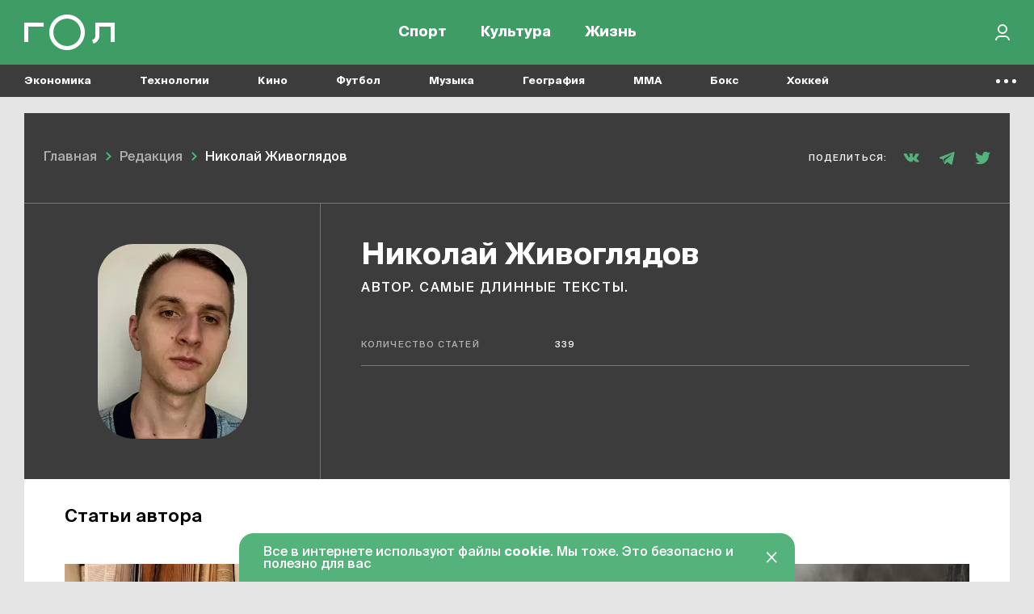

--- FILE ---
content_type: text/html; charset=UTF-8
request_url: https://gol.ru/authors/nikolaj-zivogladov/page3
body_size: 12060
content:
<!DOCTYPE html>
<html>
<head>
        <script>
    window.dataLayer = [];
    window.ym_user_params = 'Guest';
    </script>
    <meta charset="UTF-8">
    <meta name="viewport" content="width=device-width, initial-scale=1, maximum-scale=1">
    <meta name="facebook-domain-verification" content="6gkpq6el7kvacej5yhyurrt74th5s0"/>
    <meta name="yandex-verification" content="32d5fb1824b9091c"/>
    <meta name="verify-admitad" content="04c2f1db67"/>
    <meta name="csrf-param" content="_csrf-frontend">
<meta name="csrf-token" content="xGTUyYNYiPT90NFzLAvgvERhRv0piWODo-0Q9op0fM6wM-CPsh3b2ZfpjjUZZKj0CQ0ckx6_M9WbgWG3yCctvg==">
    <title>Автор Николай Живоглядов</title>
    <meta name="description" content="Страница автора на Гол.ру">
<meta name="robots" content="all">
<meta property="og:title" content="Николай Живоглядов">
<meta property="og:url" content="https://gol.ru/authors/nikolaj-zivogladov">
<meta property="og:image" content="https://165dc6ae-1b27-4856-8ca7-b1edf208847c.selcdn.net/images/original/authors/socials/2/fb0d01774bd08e2165687aaa6aadb5bfce.jpg">
<meta property="og:image:alt" content="Николай Живоглядов">
<meta property="og:image:type" content="image/jpeg">
<meta property="og:image:width" content="1200">
<meta property="og:image:height" content="630">
<meta property="og:type" content="article">
<meta property="og:description" content="Страница автора на Гол.ру Николай Живоглядов">
<meta name="twitter:card" content="summary_large_image">
<meta name="twitter:site" content="@Golrusuper">
<meta name="twitter:title" content="Николай Живоглядов">
<meta name="twitter:description" content="Страница автора на Гол.ру Николай Живоглядов">
<meta name="twitter:image" content="https://165dc6ae-1b27-4856-8ca7-b1edf208847c.selcdn.net/images/original/authors/socials/2/fb0d01774bd08e2165687aaa6aadb5bfce.jpg">
<meta name="twitter:creator" content="@Golrusuper">
<meta name="twitter:image:alt" content="Николай Живоглядов">
<meta name="twitter:url" content="https://gol.ru/authors/nikolaj-zivogladov">
<meta name="vk:image" content="https://165dc6ae-1b27-4856-8ca7-b1edf208847c.selcdn.net/images/original/authors/socials/2/vk45ea697b8cf97368d5be305f1956dcb4.jpg">
<link href="//top-fwz1.mail.ru" rel="preconnect">
<link href="//mc.yandex.ru" rel="preconnect">
<link href="//www.google-analytics.com" rel="preconnect">
<link href="//googletagmanager.com" rel="preconnect">
<link href="https://165dc6ae-1b27-4856-8ca7-b1edf208847c.selcdn.net" rel="preconnect">
<link href="https://google.com" rel="dns-prefetch" crossorigin="">
<link href="https://vk.com" rel="dns-prefetch" crossorigin="">
<link href="https://instagram.com" rel="dns-prefetch" crossorigin="">
<link href="https://twitter.com" rel="dns-prefetch" crossorigin="">
<link href="https://youtube.com" rel="dns-prefetch" crossorigin="">
<link href="/favicon/favicon_32.png" rel="icon" sizes="32x32">
<link href="/favicon/favicon_48.png" rel="icon" sizes="48x48">
<link href="/favicon/favicon_96.png" rel="icon" sizes="96x96">
<link href="/favicon/favicon_144.png" rel="icon" sizes="144x144">
<link href="/favicon/favicon_192.png" rel="icon" sizes="192x192">
<link href="/favicon/favicon_256.png" rel="icon" sizes="256x256">
<link href="/favicon/favicon_384.png" rel="icon" sizes="384x384">
<link href="/favicon/favicon_512.png" rel="icon" sizes="512x512">
<link href="/favicon/favicon_57.png" rel="apple-touch-icon" sizes="57x57">
<link href="/favicon/favicon_60.png" rel="apple-touch-icon" sizes="60x60">
<link href="/favicon/favicon_72.png" rel="apple-touch-icon" sizes="72x72">
<link href="/favicon/favicon_76.png" rel="apple-touch-icon" sizes="76x76">
<link href="/favicon/favicon_114.png" rel="apple-touch-icon" sizes="114x114">
<link href="/favicon/favicon_120.png" rel="apple-touch-icon" sizes="120x120">
<link href="/favicon/favicon_152.png" rel="apple-touch-icon" sizes="152x152">
<link href="/favicon/favicon_180.png" rel="apple-touch-icon" sizes="180x180">
<link href="https://165dc6ae-1b27-4856-8ca7-b1edf208847c.selcdn.net/dist/assets/match_center.js?v=1744291361" rel="preload" as="script">
<link href="https://165dc6ae-1b27-4856-8ca7-b1edf208847c.selcdn.net/dist/assets/match_center.css?v=1744291361" rel="preload" as="style">
<link href="https://165dc6ae-1b27-4856-8ca7-b1edf208847c.selcdn.net/dist/assets/common_async.js?v=1744291358" rel="preload" as="script">
<link href="https://www.google.com/recaptcha/api.js" rel="preload" as="script">
<link href="https://165dc6ae-1b27-4856-8ca7-b1edf208847c.selcdn.net/dist/assets/match_center.css?v=1744291361" rel="stylesheet">
<script src="https://yandex.ru/ads/system/header-bidding.js" async="async"></script>
<script src="https://ads.digitalcaramel.com/js/gol.ru.js" async="async"></script>    
<!-- Google Tag Manager -->
<script>(function(w,d,s,l,i){w[l]=w[l]||[];w[l].push({'gtm.start':
            new Date().getTime(),event:'gtm.js'});var f=d.getElementsByTagName(s)[0],
        j=d.createElement(s),dl=l!='dataLayer'?'&l='+l:'';j.async=true;j.src=
        'https://www.googletagmanager.com/gtm.js?id='+i+dl;f.parentNode.insertBefore(j,f);
    })(window,document,'script','dataLayer','GTM-KR4J5C3');</script>
<!-- End Google Tag Manager -->
    
<!-- Yandex.RTB -->
<script>window.yaContextCb=window.yaContextCb||[]</script>
<script src="https://yandex.ru/ads/system/context.js" async></script>

    
    
    <script type="text/javascript">
        window.httpAccept = 'text/html,application/xhtml+xml,application/xml;q=0.9,image/webp,image/apng,*/*;q=0.8,application/signed-exchange;v=b3;q=0.9';
    </script>
</head>
<body class="wrapper">

<!-- Google Tag Manager (noscript) -->
<noscript><iframe src="https://www.googletagmanager.com/ns.html?id=GTM-KR4J5C3"
                  height="0" width="0" style="display:none;visibility:hidden"></iframe></noscript>
<!-- End Google Tag Manager (noscript) -->

    <div itemprop="publisher" itemscope itemtype="https://schema.org/Organization">
        
<meta itemprop="name" content="Гол.ру">
<meta itemprop="url" content="https://gol.ru/">
<meta itemprop="description"
      content="«Гол.ру» – медиа про футбол, другой спорт и мир вокруг. Без лишних новостей, сложной навигации и обязательной рутины. Только главные события и лучшие сюжеты. Делаем разборы, рассказываем истории, обсуждаем темы. Доказываем, что спорт бывает интересным даже для тех, кто не отличает Месси от Мессины, биатлон от бадминтона, «Торонто» от «Торпедо».">
<meta itemprop="address" content="105082, г.Москва, ул.Почтовая Б., д.26В, стр.1, КАБИНЕТ 34">
<meta itemprop="telephone" content="+7 499 408–34-32">
<img itemprop="logo" src="https://165dc6ae-1b27-4856-8ca7-b1edf208847c.selcdn.net/dist/mediaassets/logo.png" alt="" style="display: none"/>
    </div>
<header id="wrapper__header" class="wrapper__header">
    

<div class="header-wrapper">
    <nav class="header">
        <div class="header__inner">
            <div class="header__logo">
                <a href="/"><div class="header__logo-inner"></div></a>            </div>
            <div class="header__menu-wrapper">
                
<div class="header-menu">
            <div class="header-menu__item-wrapper header-menu__item-wrapper--temporarily-hide ">
            
<div class="header-menu-item   ">
    <a href="/my-gol" rel="" style="">Moй гол</a></div>
        </div>
            <div class="header-menu__item-wrapper  ">
            
<div class="header-menu-item   ">
    <a href="/sport" rel="" style="">Спорт</a></div>
        </div>
            <div class="header-menu__item-wrapper  ">
            
<div class="header-menu-item   ">
    <a href="/culture" rel="" style="">Культура</a></div>
        </div>
            <div class="header-menu__item-wrapper  ">
            
<div class="header-menu-item   ">
    <a href="/life" rel="" style="">Жизнь</a></div>
        </div>
    </div>
            </div>

            <div class="header__right-part">
                <div class="header__actions-wrapper">
                    
<div class="header-search"></div>
                                        
    <div class="header-in-out header-in-out__signin" data-tooltip="Войти">
        <button type="button" id="signin-button" data-toggle="modal" data-target="#signup-social" data-modal="color"></button>    </div>
                </div>
            </div>
        </div>
    </nav>
    <nav class="header-mobile">
        <div class="header-mobile__inner">
            
<div class="header-menu">
            <div class="header-menu__item-wrapper header-menu__item-wrapper--temporarily-hide ">
            
<div class="header-menu-item   ">
    <a href="/my-gol" rel="" style="">Moй гол</a></div>
        </div>
            <div class="header-menu__item-wrapper  ">
            
<div class="header-menu-item   ">
    <a href="/sport" rel="" style="">Спорт</a></div>
        </div>
            <div class="header-menu__item-wrapper  ">
            
<div class="header-menu-item   ">
    <a href="/culture" rel="" style="">Культура</a></div>
        </div>
            <div class="header-menu__item-wrapper  ">
            
<div class="header-menu-item   ">
    <a href="/life" rel="" style="">Жизнь</a></div>
        </div>
    </div>
        </div>
    </nav>
</div>

<div class="nav-list--hidden">
            <div class="nav-list__item dropdown " data-container-id="nav-list-item-1"><a class="nav-list__item-link" href="https://gol.ru/economy">Экономика</a><div class="nav-list__item-dropdown dropdown-menu">
    <div class="nav-list-dropdown">
        <div class="nav-list-dropdown__side">
                            <div class="nav-list-dropdown__side-item"><a href="https://gol.ru/economy/materials">Материалы</a></div>                    </div>
        <div class="nav-list-dropdown__body">
            <div class="nav-list-dropdown__columns">
                                                                </div>
        </div>
    </div>
</div>
</div>            <div class="nav-list__item dropdown " data-container-id="nav-list-item-2"><a class="nav-list__item-link" href="https://gol.ru/technology">Технологии</a><div class="nav-list__item-dropdown dropdown-menu">
    <div class="nav-list-dropdown">
        <div class="nav-list-dropdown__side">
                            <div class="nav-list-dropdown__side-item"><a href="https://gol.ru/technology/materials">Материалы</a></div>                    </div>
        <div class="nav-list-dropdown__body">
            <div class="nav-list-dropdown__columns">
                                                                                                    </div>
        </div>
    </div>
</div>
</div>            <div class="nav-list__item dropdown " data-container-id="nav-list-item-3"><a class="nav-list__item-link" href="https://gol.ru/movie">Кино</a><div class="nav-list__item-dropdown dropdown-menu">
    <div class="nav-list-dropdown">
        <div class="nav-list-dropdown__side">
                            <div class="nav-list-dropdown__side-item"><a href="https://gol.ru/movie/materials">Материалы</a></div>                            <div class="nav-list-dropdown__side-item"><a href="https://gol.ru/movie/news">Новости</a></div>                    </div>
        <div class="nav-list-dropdown__body">
            <div class="nav-list-dropdown__columns">
                            </div>
        </div>
    </div>
</div>
</div>            <div class="nav-list__item dropdown " data-container-id="nav-list-item-4"><a class="nav-list__item-link" href="https://gol.ru/football">Футбол</a><div class="nav-list__item-dropdown dropdown-menu">
    <div class="nav-list-dropdown">
        <div class="nav-list-dropdown__side">
                            <div class="nav-list-dropdown__side-item"><a href="https://gol.ru/football/team">Сборные</a></div>                            <div class="nav-list-dropdown__side-item"><a href="https://gol.ru/football/clubs">Клубы</a></div>                            <div class="nav-list-dropdown__side-item"><a href="https://gol.ru/football/match">Матчи</a></div>                            <div class="nav-list-dropdown__side-item"><a href="https://gol.ru/football/schedule">Календарь</a></div>                            <div class="nav-list-dropdown__side-item"><a href="https://gol.ru/football/results">Результаты</a></div>                            <div class="nav-list-dropdown__side-item"><a href="https://gol.ru/football/materials">Материалы</a></div>                            <div class="nav-list-dropdown__side-item"><a href="https://gol.ru/football/news">Новости</a></div>                            <div class="nav-list-dropdown__side-item"><a href="https://gol.ru/football/footballers">Футболисты</a></div>                            <div class="nav-list-dropdown__side-item"><a href="https://gol.ru/football/tournament">Турниры</a></div>                            <div class="nav-list-dropdown__side-item"><a href="https://gol.ru/football/table">Таблица</a></div>                    </div>
        <div class="nav-list-dropdown__body">
            <div class="nav-list-dropdown__columns">
                                                                                                            
<div class="nav-list-dropdown__column">
            <a href="https://gol.ru/football/tournament/liga-cempionov" class="nav-list-dropdown__column-item">
            <div class="nav-list-dropdown__column-image nav-list-dropdown__column-image--tournament">
                            </div>
            <div class="nav-list-dropdown__column-title">Лига чемпионов</div>
        </a>
            <a href="https://gol.ru/football/clubs/slaviamozyr" class="nav-list-dropdown__column-item">
            <div class="nav-list-dropdown__column-image nav-list-dropdown__column-image--tournament">
                            </div>
            <div class="nav-list-dropdown__column-title">Славия Мозырь</div>
        </a>
            <a href="https://gol.ru/football/coach/feliksmagat" class="nav-list-dropdown__column-item">
            <div class="nav-list-dropdown__column-image nav-list-dropdown__column-image--tournament">
                            </div>
            <div class="nav-list-dropdown__column-title">Феликс Магат</div>
        </a>
            <a href="https://gol.ru/football/footballers/nolbertosolano" class="nav-list-dropdown__column-item">
            <div class="nav-list-dropdown__column-image nav-list-dropdown__column-image--tournament">
                            </div>
            <div class="nav-list-dropdown__column-title">Нолберто Солано</div>
        </a>
            <a href="https://gol.ru/football/footballers/urijzevnov" class="nav-list-dropdown__column-item">
            <div class="nav-list-dropdown__column-image nav-list-dropdown__column-image--tournament">
                            </div>
            <div class="nav-list-dropdown__column-title">Юрий Жевнов</div>
        </a>
            <a href="https://gol.ru/football/clubs/dinamominsk" class="nav-list-dropdown__column-item">
            <div class="nav-list-dropdown__column-image nav-list-dropdown__column-image--tournament">
                            </div>
            <div class="nav-list-dropdown__column-title">Динамо Минск</div>
        </a>
            <a href="https://gol.ru/football/clubs/naftan" class="nav-list-dropdown__column-item">
            <div class="nav-list-dropdown__column-image nav-list-dropdown__column-image--tournament">
                            </div>
            <div class="nav-list-dropdown__column-title">Нафтан</div>
        </a>
            <a href="https://gol.ru/football/clubs/sluck" class="nav-list-dropdown__column-item">
            <div class="nav-list-dropdown__column-image nav-list-dropdown__column-image--tournament">
                            </div>
            <div class="nav-list-dropdown__column-title">Слуцк</div>
        </a>
            <a href="https://gol.ru/football/footballers/dzejkoblekheto" class="nav-list-dropdown__column-item">
            <div class="nav-list-dropdown__column-image nav-list-dropdown__column-image--tournament">
                            </div>
            <div class="nav-list-dropdown__column-title">Джейкоб Лекхето</div>
        </a>
            <a href="https://gol.ru/football/footballers/raul" class="nav-list-dropdown__column-item">
            <div class="nav-list-dropdown__column-image nav-list-dropdown__column-image--tournament">
                            </div>
            <div class="nav-list-dropdown__column-title">Рауль</div>
        </a>
            <a href="https://gol.ru/football/person/aleksanderceferin" class="nav-list-dropdown__column-item">
            <div class="nav-list-dropdown__column-image nav-list-dropdown__column-image--tournament">
                            </div>
            <div class="nav-list-dropdown__column-title">Александер Чеферин</div>
        </a>
            <a href="https://gol.ru/football/footballers/mariogetce" class="nav-list-dropdown__column-item">
            <div class="nav-list-dropdown__column-image nav-list-dropdown__column-image--tournament">
                            </div>
            <div class="nav-list-dropdown__column-title">Марио Гетце</div>
        </a>
    </div>
                                                                        
<div class="nav-list-dropdown__column">
            <a href="/football/tournament/rpl" class="nav-list-dropdown__column-item">
            <div class="nav-list-dropdown__column-image nav-list-dropdown__column-image--tournament">
                                    <noscript class="loading-lazy">
                        <img src="https://165dc6ae-1b27-4856-8ca7-b1edf208847c.selcdn.net/images/original/divisions/logos/1/88.webp" alt="РПЛ Турнир" loading="lazy">                    </noscript>
                            </div>
            <div class="nav-list-dropdown__column-title">РПЛ</div>
        </a>
            <a href="/football/tournament/champions-league" class="nav-list-dropdown__column-item">
            <div class="nav-list-dropdown__column-image nav-list-dropdown__column-image--tournament">
                                    <noscript class="loading-lazy">
                        <img src="https://165dc6ae-1b27-4856-8ca7-b1edf208847c.selcdn.net/images/original/divisions/logos/4/90.webp" alt="Лига чемпионов Турнир" loading="lazy">                    </noscript>
                            </div>
            <div class="nav-list-dropdown__column-title">Лига чемпионов</div>
        </a>
            <a href="/football/tournament/europa-league" class="nav-list-dropdown__column-item">
            <div class="nav-list-dropdown__column-image nav-list-dropdown__column-image--tournament">
                                    <noscript class="loading-lazy">
                        <img src="https://165dc6ae-1b27-4856-8ca7-b1edf208847c.selcdn.net/images/original/divisions/logos/5/91.webp" alt="Лига Европы Турнир" loading="lazy">                    </noscript>
                            </div>
            <div class="nav-list-dropdown__column-title">Лига Европы</div>
        </a>
            <a href="/football/tournament/europa-conference-league" class="nav-list-dropdown__column-item">
            <div class="nav-list-dropdown__column-image nav-list-dropdown__column-image--tournament">
                                    <noscript class="loading-lazy">
                        <img src="https://165dc6ae-1b27-4856-8ca7-b1edf208847c.selcdn.net/images/original/divisions/logos/41/116.webp" alt="Лига конференций Турнир" loading="lazy">                    </noscript>
                            </div>
            <div class="nav-list-dropdown__column-title">Лига конференций</div>
        </a>
            <a href="/football/tournament/epl" class="nav-list-dropdown__column-item">
            <div class="nav-list-dropdown__column-image nav-list-dropdown__column-image--tournament">
                                    <noscript class="loading-lazy">
                        <img src="https://165dc6ae-1b27-4856-8ca7-b1edf208847c.selcdn.net/images/original/divisions/logos/2/92.webp" alt="АПЛ Турнир" loading="lazy">                    </noscript>
                            </div>
            <div class="nav-list-dropdown__column-title">АПЛ</div>
        </a>
            <a href="/football/tournament/seria-a" class="nav-list-dropdown__column-item">
            <div class="nav-list-dropdown__column-image nav-list-dropdown__column-image--tournament">
                                    <noscript class="loading-lazy">
                        <img src="https://165dc6ae-1b27-4856-8ca7-b1edf208847c.selcdn.net/images/original/divisions/logos/6/93.webp" alt="Серия А Турнир" loading="lazy">                    </noscript>
                            </div>
            <div class="nav-list-dropdown__column-title">Серия А</div>
        </a>
            <a href="/football/tournament/primera" class="nav-list-dropdown__column-item">
            <div class="nav-list-dropdown__column-image nav-list-dropdown__column-image--tournament">
                                    <noscript class="loading-lazy">
                        <img src="https://165dc6ae-1b27-4856-8ca7-b1edf208847c.selcdn.net/images/original/divisions/logos/8/94.webp" alt="Примера Турнир" loading="lazy">                    </noscript>
                            </div>
            <div class="nav-list-dropdown__column-title">Примера</div>
        </a>
            <a href="/football/tournament/bundesliga" class="nav-list-dropdown__column-item">
            <div class="nav-list-dropdown__column-image nav-list-dropdown__column-image--tournament">
                                    <noscript class="loading-lazy">
                        <img src="https://165dc6ae-1b27-4856-8ca7-b1edf208847c.selcdn.net/images/original/divisions/logos/7/95.webp" alt="Бундеслига Турнир" loading="lazy">                    </noscript>
                            </div>
            <div class="nav-list-dropdown__column-title">Бундеслига</div>
        </a>
            <a href="/football/tournament/ligue-1" class="nav-list-dropdown__column-item">
            <div class="nav-list-dropdown__column-image nav-list-dropdown__column-image--tournament">
                                    <noscript class="loading-lazy">
                        <img src="https://165dc6ae-1b27-4856-8ca7-b1edf208847c.selcdn.net/images/original/divisions/logos/9/96.webp" alt="Лига 1 Турнир" loading="lazy">                    </noscript>
                            </div>
            <div class="nav-list-dropdown__column-title">Лига 1</div>
        </a>
            <a href="/football/tournament/fnl" class="nav-list-dropdown__column-item">
            <div class="nav-list-dropdown__column-image nav-list-dropdown__column-image--tournament">
                                    <noscript class="loading-lazy">
                        <img src="https://165dc6ae-1b27-4856-8ca7-b1edf208847c.selcdn.net/images/original/divisions/logos/17/97.webp" alt="Первая лига Турнир" loading="lazy">                    </noscript>
                            </div>
            <div class="nav-list-dropdown__column-title">Первая лига</div>
        </a>
            <a href="/football/tournament/cup-premier" class="nav-list-dropdown__column-item">
            <div class="nav-list-dropdown__column-image nav-list-dropdown__column-image--tournament">
                                    <noscript class="loading-lazy">
                        <img src="https://165dc6ae-1b27-4856-8ca7-b1edf208847c.selcdn.net/images/original/divisions/logos/44/123.webp" alt="Кубок PARI Премьер Турнир" loading="lazy">                    </noscript>
                            </div>
            <div class="nav-list-dropdown__column-title">Кубок PARI Премьер</div>
        </a>
    </div>
                            </div>
        </div>
    </div>
</div>
</div>            <div class="nav-list__item dropdown " data-container-id="nav-list-item-5"><a class="nav-list__item-link" href="https://gol.ru/music">Музыка</a><div class="nav-list__item-dropdown dropdown-menu">
    <div class="nav-list-dropdown">
        <div class="nav-list-dropdown__side">
                            <div class="nav-list-dropdown__side-item"><a href="https://gol.ru/music/materials">Материалы</a></div>                            <div class="nav-list-dropdown__side-item"><a href="https://gol.ru/music/news">Новости</a></div>                    </div>
        <div class="nav-list-dropdown__body">
            <div class="nav-list-dropdown__columns">
                            </div>
        </div>
    </div>
</div>
</div>            <div class="nav-list__item dropdown " data-container-id="nav-list-item-6"><a class="nav-list__item-link" href="https://gol.ru/geography">География</a><div class="nav-list__item-dropdown dropdown-menu">
    <div class="nav-list-dropdown">
        <div class="nav-list-dropdown__side">
                            <div class="nav-list-dropdown__side-item"><a href="https://gol.ru/geography/materials">Материалы</a></div>                    </div>
        <div class="nav-list-dropdown__body">
            <div class="nav-list-dropdown__columns">
                                                                                                    </div>
        </div>
    </div>
</div>
</div>            <div class="nav-list__item dropdown " data-container-id="nav-list-item-7"><a class="nav-list__item-link" href="https://gol.ru/mma">MMA</a><div class="nav-list__item-dropdown dropdown-menu">
    <div class="nav-list-dropdown">
        <div class="nav-list-dropdown__side">
                            <div class="nav-list-dropdown__side-item"><a href="https://gol.ru/mma/materials">Материалы</a></div>                            <div class="nav-list-dropdown__side-item"><a href="https://gol.ru/mma/news">Новости</a></div>                    </div>
        <div class="nav-list-dropdown__body">
            <div class="nav-list-dropdown__columns">
                            </div>
        </div>
    </div>
</div>
</div>            <div class="nav-list__item dropdown " data-container-id="nav-list-item-8"><a class="nav-list__item-link" href="https://gol.ru/boxing">Бокс</a><div class="nav-list__item-dropdown dropdown-menu">
    <div class="nav-list-dropdown">
        <div class="nav-list-dropdown__side">
                            <div class="nav-list-dropdown__side-item"><a href="https://gol.ru/boxing/materials">Материалы</a></div>                            <div class="nav-list-dropdown__side-item"><a href="https://gol.ru/boxing/news">Новости</a></div>                    </div>
        <div class="nav-list-dropdown__body">
            <div class="nav-list-dropdown__columns">
                            </div>
        </div>
    </div>
</div>
</div>            <div class="nav-list__item dropdown " data-container-id="nav-list-item-9"><a class="nav-list__item-link" href="https://gol.ru/hockey">Хоккей</a><div class="nav-list__item-dropdown dropdown-menu">
    <div class="nav-list-dropdown">
        <div class="nav-list-dropdown__side">
                            <div class="nav-list-dropdown__side-item"><a href="https://gol.ru/hockey/materials">Материалы</a></div>                            <div class="nav-list-dropdown__side-item"><a href="https://gol.ru/hockey/news">Новости</a></div>                    </div>
        <div class="nav-list-dropdown__body">
            <div class="nav-list-dropdown__columns">
                            </div>
        </div>
    </div>
</div>
</div>            <div class="nav-list__item dropdown " data-container-id="nav-list-item-10"><a class="nav-list__item-link" href="https://gol.ru/space">Космос</a><div class="nav-list__item-dropdown dropdown-menu">
    <div class="nav-list-dropdown">
        <div class="nav-list-dropdown__side">
                            <div class="nav-list-dropdown__side-item"><a href="https://gol.ru/space/materials">Материалы</a></div>                    </div>
        <div class="nav-list-dropdown__body">
            <div class="nav-list-dropdown__columns">
                                                                                                    </div>
        </div>
    </div>
</div>
</div>            <div class="nav-list__item dropdown " data-container-id="nav-list-item-11"><a class="nav-list__item-link" href="https://gol.ru/chto-gde-kogda">ЧГК</a><div class="nav-list__item-dropdown dropdown-menu">
    <div class="nav-list-dropdown">
        <div class="nav-list-dropdown__side">
                            <div class="nav-list-dropdown__side-item"><a href="https://gol.ru/chto-gde-kogda/materials">Материалы</a></div>                            <div class="nav-list-dropdown__side-item"><a href="https://gol.ru/chto-gde-kogda/news">Новости</a></div>                    </div>
        <div class="nav-list-dropdown__body">
            <div class="nav-list-dropdown__columns">
                            </div>
        </div>
    </div>
</div>
</div>            <div class="nav-list__item dropdown " data-container-id="nav-list-item-12"><a class="nav-list__item-link" href="https://gol.ru/figure-skating">Фигурное катание</a><div class="nav-list__item-dropdown dropdown-menu">
    <div class="nav-list-dropdown">
        <div class="nav-list-dropdown__side">
                            <div class="nav-list-dropdown__side-item"><a href="https://gol.ru/figure-skating/materials">Материалы</a></div>                            <div class="nav-list-dropdown__side-item"><a href="https://gol.ru/figure-skating/news">Новости</a></div>                    </div>
        <div class="nav-list-dropdown__body">
            <div class="nav-list-dropdown__columns">
                            </div>
        </div>
    </div>
</div>
</div>            <div class="nav-list__item dropdown " data-container-id="nav-list-item-13"><a class="nav-list__item-link" href="https://gol.ru/politics">Политика</a><div class="nav-list__item-dropdown dropdown-menu">
    <div class="nav-list-dropdown">
        <div class="nav-list-dropdown__side">
                            <div class="nav-list-dropdown__side-item"><a href="https://gol.ru/politics/materials">Материалы</a></div>                            <div class="nav-list-dropdown__side-item"><a href="https://gol.ru/politics/news">Новости</a></div>                    </div>
        <div class="nav-list-dropdown__body">
            <div class="nav-list-dropdown__columns">
                            </div>
        </div>
    </div>
</div>
</div>            <div class="nav-list__item dropdown " data-container-id="nav-list-item-14"><a class="nav-list__item-link" href="https://gol.ru/basketball">Баскетбол</a><div class="nav-list__item-dropdown dropdown-menu">
    <div class="nav-list-dropdown">
        <div class="nav-list-dropdown__side">
                            <div class="nav-list-dropdown__side-item"><a href="https://gol.ru/basketball/materials">Материалы</a></div>                            <div class="nav-list-dropdown__side-item"><a href="https://gol.ru/basketball/news">Новости</a></div>                    </div>
        <div class="nav-list-dropdown__body">
            <div class="nav-list-dropdown__columns">
                            </div>
        </div>
    </div>
</div>
</div>            <div class="nav-list__item dropdown " data-container-id="nav-list-item-15"><a class="nav-list__item-link" href="https://gol.ru/f1-championship">Формула 1</a><div class="nav-list__item-dropdown dropdown-menu">
    <div class="nav-list-dropdown">
        <div class="nav-list-dropdown__side">
                            <div class="nav-list-dropdown__side-item"><a href="https://gol.ru/f1-championship/materials">Материалы</a></div>                            <div class="nav-list-dropdown__side-item"><a href="https://gol.ru/f1-championship/news">Новости</a></div>                    </div>
        <div class="nav-list-dropdown__body">
            <div class="nav-list-dropdown__columns">
                            </div>
        </div>
    </div>
</div>
</div>            <div class="nav-list__item dropdown " data-container-id="nav-list-item-16"><a class="nav-list__item-link" href="https://gol.ru/athletics">Легкая атлетика</a><div class="nav-list__item-dropdown dropdown-menu">
    <div class="nav-list-dropdown">
        <div class="nav-list-dropdown__side">
                            <div class="nav-list-dropdown__side-item"><a href="https://gol.ru/athletics/materials">Материалы</a></div>                            <div class="nav-list-dropdown__side-item"><a href="https://gol.ru/athletics/news">Новости</a></div>                    </div>
        <div class="nav-list-dropdown__body">
            <div class="nav-list-dropdown__columns">
                            </div>
        </div>
    </div>
</div>
</div>            <div class="nav-list__item dropdown " data-container-id="nav-list-item-17"><a class="nav-list__item-link" href="https://gol.ru/biathlon">Биатлон</a><div class="nav-list__item-dropdown dropdown-menu">
    <div class="nav-list-dropdown">
        <div class="nav-list-dropdown__side">
                            <div class="nav-list-dropdown__side-item"><a href="https://gol.ru/biathlon/materials">Материалы</a></div>                            <div class="nav-list-dropdown__side-item"><a href="https://gol.ru/biathlon/news">Новости</a></div>                    </div>
        <div class="nav-list-dropdown__body">
            <div class="nav-list-dropdown__columns">
                            </div>
        </div>
    </div>
</div>
</div>            <div class="nav-list__item dropdown " data-container-id="nav-list-item-18"><a class="nav-list__item-link" href="https://gol.ru/aquatics">Водные виды</a><div class="nav-list__item-dropdown dropdown-menu">
    <div class="nav-list-dropdown">
        <div class="nav-list-dropdown__side">
                            <div class="nav-list-dropdown__side-item"><a href="https://gol.ru/aquatics/materials">Материалы</a></div>                            <div class="nav-list-dropdown__side-item"><a href="https://gol.ru/aquatics/news">Новости</a></div>                    </div>
        <div class="nav-list-dropdown__body">
            <div class="nav-list-dropdown__columns">
                            </div>
        </div>
    </div>
</div>
</div>            <div class="nav-list__item dropdown " data-container-id="nav-list-item-19"><a class="nav-list__item-link" href="https://gol.ru/cybersport">Киберспорт</a><div class="nav-list__item-dropdown dropdown-menu">
    <div class="nav-list-dropdown">
        <div class="nav-list-dropdown__side">
                            <div class="nav-list-dropdown__side-item"><a href="https://gol.ru/cybersport/materials">Материалы</a></div>                            <div class="nav-list-dropdown__side-item"><a href="https://gol.ru/cybersport/news">Новости</a></div>                    </div>
        <div class="nav-list-dropdown__body">
            <div class="nav-list-dropdown__columns">
                            </div>
        </div>
    </div>
</div>
</div>            <div class="nav-list__item dropdown " data-container-id="nav-list-item-20"><a class="nav-list__item-link" href="https://gol.ru/literature">Литература</a><div class="nav-list__item-dropdown dropdown-menu">
    <div class="nav-list-dropdown">
        <div class="nav-list-dropdown__side">
                            <div class="nav-list-dropdown__side-item"><a href="https://gol.ru/literature/materials">Материалы</a></div>                    </div>
        <div class="nav-list-dropdown__body">
            <div class="nav-list-dropdown__columns">
                                                                </div>
        </div>
    </div>
</div>
</div>            <div class="nav-list__item dropdown " data-container-id="nav-list-item-21"><a class="nav-list__item-link" href="https://gol.ru/medicine">Медицина</a><div class="nav-list__item-dropdown dropdown-menu">
    <div class="nav-list-dropdown">
        <div class="nav-list-dropdown__side">
                            <div class="nav-list-dropdown__side-item"><a href="https://gol.ru/medicine/materials">Материалы</a></div>                            <div class="nav-list-dropdown__side-item"><a href="https://gol.ru/medicine/news">Новости</a></div>                    </div>
        <div class="nav-list-dropdown__body">
            <div class="nav-list-dropdown__columns">
                            </div>
        </div>
    </div>
</div>
</div>            <div class="nav-list__item dropdown " data-container-id="nav-list-item-22"><a class="nav-list__item-link" href="https://gol.ru/volleyball">Волейбол</a><div class="nav-list__item-dropdown dropdown-menu">
    <div class="nav-list-dropdown">
        <div class="nav-list-dropdown__side">
                            <div class="nav-list-dropdown__side-item"><a href="https://gol.ru/volleyball/materials">Материалы</a></div>                            <div class="nav-list-dropdown__side-item"><a href="https://gol.ru/volleyball/news">Новости</a></div>                    </div>
        <div class="nav-list-dropdown__body">
            <div class="nav-list-dropdown__columns">
                            </div>
        </div>
    </div>
</div>
</div>            <div class="nav-list__item dropdown " data-container-id="nav-list-item-23"><a class="nav-list__item-link" href="https://gol.ru/tennis">Теннис</a><div class="nav-list__item-dropdown dropdown-menu">
    <div class="nav-list-dropdown">
        <div class="nav-list-dropdown__side">
                            <div class="nav-list-dropdown__side-item"><a href="https://gol.ru/tennis/materials">Материалы</a></div>                            <div class="nav-list-dropdown__side-item"><a href="https://gol.ru/tennis/news">Новости</a></div>                    </div>
        <div class="nav-list-dropdown__body">
            <div class="nav-list-dropdown__columns">
                            </div>
        </div>
    </div>
</div>
</div>            <div class="nav-list__item dropdown " data-container-id="nav-list-item-24"><a class="nav-list__item-link" href="https://gol.ru/olympic/2022">Олимпиада</a><div class="nav-list__item-dropdown dropdown-menu">
    <div class="nav-list-dropdown">
        <div class="nav-list-dropdown__side">
                            <div class="nav-list-dropdown__side-item"><a href="https://gol.ru/olympic/2022/materials">Материалы</a></div>                            <div class="nav-list-dropdown__side-item"><a href="https://gol.ru/olympic/2022/news">Новости</a></div>                            <div class="nav-list-dropdown__side-item"><a href="https://gol.ru/olympic/2022/sports">Виды спорта</a></div>                            <div class="nav-list-dropdown__side-item"><a href="https://gol.ru/olympic/2022/schedule">Расписание</a></div>                            <div class="nav-list-dropdown__side-item"><a href="https://gol.ru/olympic/2022/standing">Медали</a></div>                    </div>
        <div class="nav-list-dropdown__body">
            <div class="nav-list-dropdown__columns">
                                                                                                                                        </div>
        </div>
    </div>
</div>
</div>            <div class="nav-list__item dropdown " data-container-id="nav-list-item-25"><a class="nav-list__item-link" href="https://gol.ru/covid-19">Коронавирус</a><div class="nav-list__item-dropdown dropdown-menu">
    <div class="nav-list-dropdown">
        <div class="nav-list-dropdown__side">
                            <div class="nav-list-dropdown__side-item"><a href="https://gol.ru/covid-19/materials">Материалы</a></div>                            <div class="nav-list-dropdown__side-item"><a href="https://gol.ru/covid-19/news">Новости</a></div>                    </div>
        <div class="nav-list-dropdown__body">
            <div class="nav-list-dropdown__columns">
                            </div>
        </div>
    </div>
</div>
</div>            <div class="nav-list__item dropdown " data-container-id="nav-list-item-26"><a class="nav-list__item-link" href="https://gol.ru/clothes">Одежда</a><div class="nav-list__item-dropdown dropdown-menu">
    <div class="nav-list-dropdown">
        <div class="nav-list-dropdown__side">
                            <div class="nav-list-dropdown__side-item"><a href="https://gol.ru/clothes/materials">Материалы</a></div>                            <div class="nav-list-dropdown__side-item"><a href="https://gol.ru/clothes/news">Новости</a></div>                    </div>
        <div class="nav-list-dropdown__body">
            <div class="nav-list-dropdown__columns">
                            </div>
        </div>
    </div>
</div>
</div>            <div class="nav-list__item dropdown " data-container-id="nav-list-item-27"><a class="nav-list__item-link" href="https://gol.ru/art">Живопись</a><div class="nav-list__item-dropdown dropdown-menu">
    <div class="nav-list-dropdown">
        <div class="nav-list-dropdown__side">
                            <div class="nav-list-dropdown__side-item"><a href="https://gol.ru/art/materials">Материалы</a></div>                    </div>
        <div class="nav-list-dropdown__body">
            <div class="nav-list-dropdown__columns">
                            </div>
        </div>
    </div>
</div>
</div>            <div class="nav-list__item dropdown " data-container-id="nav-list-item-28"><a class="nav-list__item-link" href="https://gol.ru/standup">Стендап</a><div class="nav-list__item-dropdown dropdown-menu">
    <div class="nav-list-dropdown">
        <div class="nav-list-dropdown__side">
                            <div class="nav-list-dropdown__side-item"><a href="https://gol.ru/standup/materials">Материалы</a></div>                            <div class="nav-list-dropdown__side-item"><a href="https://gol.ru/standup/news">Новости</a></div>                    </div>
        <div class="nav-list-dropdown__body">
            <div class="nav-list-dropdown__columns">
                            </div>
        </div>
    </div>
</div>
</div>            <div class="nav-list__item dropdown " data-container-id="nav-list-item-29"><a class="nav-list__item-link" href="https://gol.ru/games">Игры</a><div class="nav-list__item-dropdown dropdown-menu">
    <div class="nav-list-dropdown">
        <div class="nav-list-dropdown__side">
                            <div class="nav-list-dropdown__side-item"><a href="https://gol.ru/games/materials">Материалы</a></div>                    </div>
        <div class="nav-list-dropdown__body">
            <div class="nav-list-dropdown__columns">
                                                                                                    </div>
        </div>
    </div>
</div>
</div>            <div class="nav-list__item dropdown " data-container-id="nav-list-item-30"><a class="nav-list__item-link" href="https://gol.ru/youtube">Ютуб и тв</a><div class="nav-list__item-dropdown dropdown-menu">
    <div class="nav-list-dropdown">
        <div class="nav-list-dropdown__side">
                            <div class="nav-list-dropdown__side-item"><a href="https://gol.ru/youtube/materials">Материалы</a></div>                    </div>
        <div class="nav-list-dropdown__body">
            <div class="nav-list-dropdown__columns">
                                                                                                    </div>
        </div>
    </div>
</div>
</div>            <div class="nav-list__item dropdown " data-container-id="nav-list-item-31"><a class="nav-list__item-link" href="https://gol.ru/food">Еда</a><div class="nav-list__item-dropdown dropdown-menu">
    <div class="nav-list-dropdown">
        <div class="nav-list-dropdown__side">
                            <div class="nav-list-dropdown__side-item"><a href="https://gol.ru/food/materials">Материалы</a></div>                    </div>
        <div class="nav-list-dropdown__body">
            <div class="nav-list-dropdown__columns">
                                                                </div>
        </div>
    </div>
</div>
</div>    </div>
<nav class="nav-line">
    <div class="nav-line__inner">
        <div class="nav-list"></div>
        <div class="nav-more dropdown" data-container-id="dropdown-more">
            <div class="nav-more__button nav-line-more-button dropdown-toggle">
                <button>
                    <svg width="25" height="5" viewBox="0 0 25 5" fill="none" xmlns="http://www.w3.org/2000/svg">
                        <circle cx="2.5" cy="2.5" r="2.5" fill="#FFFFFF"/>
                        <circle cx="12.5" cy="2.5" r="2.5" fill="#FFFFFF"/>
                        <circle cx="22.5" cy="2.5" r="2.5" fill="#FFFFFF"/>
                    </svg>
                </button>
            </div>
            <div class="nav-more__menu dropdown-menu">
                <div class="nav-list-dropdown">
                    <div class="nav-list-dropdown__body">
                        <div class="nav-list-dropdown__columns nav-line-list-dropdown">
                                                            <div class="nav-list-dropdown__column">
                                    
    <div class="nav-list-dropdown__column-item"><a href="https://gol.ru/f1-championship">Формула 1</a></div>    <div class="nav-list-dropdown__column-item"><a href="https://gol.ru/athletics">Легкая атлетика</a></div>    <div class="nav-list-dropdown__column-item"><a href="https://gol.ru/biathlon">Биатлон</a></div>    <div class="nav-list-dropdown__column-item"><a href="https://gol.ru/aquatics">Водные виды</a></div>    <div class="nav-list-dropdown__column-item"><a href="https://gol.ru/cybersport">Киберспорт</a></div>    <div class="nav-list-dropdown__column-item"><a href="https://gol.ru/literature">Литература</a></div>    <div class="nav-list-dropdown__column-item"><a href="https://gol.ru/medicine">Медицина</a></div>    <div class="nav-list-dropdown__column-item"><a href="https://gol.ru/volleyball">Волейбол</a></div>    <div class="nav-list-dropdown__column-item"><a href="https://gol.ru/tennis">Теннис</a></div>    <div class="nav-list-dropdown__column-item"><a href="https://gol.ru/olympic/2022">Олимпиада</a></div>    <div class="nav-list-dropdown__column-item"><a href="https://gol.ru/covid-19">Коронавирус</a></div>    <div class="nav-list-dropdown__column-item"><a href="https://gol.ru/clothes">Одежда</a></div>    <div class="nav-list-dropdown__column-item"><a href="https://gol.ru/art">Живопись</a></div>                                </div>
                                                            <div class="nav-list-dropdown__column">
                                    
    <div class="nav-list-dropdown__column-item"><a href="https://gol.ru/standup">Стендап</a></div>    <div class="nav-list-dropdown__column-item"><a href="https://gol.ru/games">Игры</a></div>    <div class="nav-list-dropdown__column-item"><a href="https://gol.ru/youtube">Ютуб и тв</a></div>    <div class="nav-list-dropdown__column-item"><a href="https://gol.ru/food">Еда</a></div>                                </div>
                                                    </div>
                    </div>
                </div>
            </div>
            <div class="nav-line-mobile">
                <div class="nav-mobile__header-button">
                    <div class="header-nav-opener">
    <a class="nav-line-opener nav-line-more-button">
        <span class="nav-line-opener__burger"></span>
    </a>    
</div>
                </div>
                <div class="nav-mobile__inner">
                    <div class="nav-mobile__list">
                        <div class="nav-mobile__list-inner">
                                                            <div class="nav-mobile__item"><a href="https://gol.ru/standup">Стендап</a></div>                                                            <div class="nav-mobile__item"><a href="https://gol.ru/games">Игры</a></div>                                                            <div class="nav-mobile__item"><a href="https://gol.ru/youtube">Ютуб и тв</a></div>                                                            <div class="nav-mobile__item"><a href="https://gol.ru/food">Еда</a></div>                                                    </div>
                    </div>
                </div>
                <div class="nav-mobile__footer">
                    <footer class="wrapper__footer">
                        <div class="content-row">
                            <section class="content-row__centered content-row__centered--footer">
                                <div class="footer footer--nav-mobile">
                                    <div class="footer__row footer__row--first">
                                        <div class="footer__first-row-general-content-wrapper">
                                            <div class="footer__row-content footer__row-content--left footer__row-content--first-row">
                                                <a class="footer__link footer__link--white" href="/about">О проекте</a>                                            </div>
                                            <div class="footer__row-content footer__row-content--right">
                                                <div class="footer__socials-wrapper footer__socials-wrapper--general-screen-width">
                                                    
<div class="socials ">
    <div class="socials__item socials__item--vk">
        <a href="https://vk.com/gol_ru" rel="nofollow" target="_blank"></a>    </div>
    <div class="socials__item socials__item--twitter">
        <a href="https://twitter.com/Golrusuper" rel="nofollow" target="_blank"></a>    </div>
    <div class="socials__item socials__item--tg">
        <a href="https://tele.click/coolgol" rel="nofollow" target="_blank"></a>    </div>
</div>
                                                </div>
                                                <div class="footer__age-restriction">
                                                    <div>18+</div>
                                                </div>
                                            </div>
                                        </div>
                                        <div class="footer__socials-wrapper footer__socials-wrapper--mobile">
                                            
<div class="socials ">
    <div class="socials__item socials__item--vk">
        <a href="https://vk.com/gol_ru" rel="nofollow" target="_blank"></a>    </div>
    <div class="socials__item socials__item--twitter">
        <a href="https://twitter.com/Golrusuper" rel="nofollow" target="_blank"></a>    </div>
    <div class="socials__item socials__item--tg">
        <a href="https://tele.click/coolgol" rel="nofollow" target="_blank"></a>    </div>
</div>
                                        </div>
                                    </div>
                                </div>
                            </section>
                        </div>
                    </footer>
                </div>
            </div>
        </div>
    </div>
</nav>



</header>

<main class="wrapper__content"
      role="main"
      data-create-id-url="https://gol.ru/rest/clientidentificator/manage/create">
    <div class="urgent-news-spacer"></div>
    <div class="banner-spacer"></div>
    <div class="nav-spacer"></div>
                    <div class="wrapper__content-inner"
         style="">

                
<div class="page-content-wrapper">
    <section>
        <div class="page-content">
            <div class="mc-content">
                <div class="mc-content__banner">
                    <div class="mc-content__banner-header">
                        
<div class="breadcrumbs-wrapper">
    <nav>
        <ol class="breadcrumbs breadcrumbs--banner" itemscope itemtype="http://schema.org/BreadcrumbList">
                            <li class="breadcrumbs__item" itemprop="itemListElement" itemscope
                    itemtype="https://schema.org/ListItem">
                    <a class="breadcrumbs__link" href="/" itemprop="item"><span itemprop="name">Главная</span></a>                    <meta itemprop="position" content="1">                                    </li>
                            <li class="breadcrumbs__item" itemprop="itemListElement" itemscope
                    itemtype="https://schema.org/ListItem">
                    <div class="breadcrumbs__link" itemprop="item"><span itemprop="name">Редакция</span></div>                    <meta itemprop="position" content="2">                                    </li>
                            <li class="breadcrumbs__item" itemprop="itemListElement" itemscope
                    itemtype="https://schema.org/ListItem">
                    <div class="breadcrumbs__link" itemprop="item"><span itemprop="name">Николай Живоглядов</span></div>                    <meta itemprop="position" content="3">                                    </li>
                    </ol>
    </nav>
</div>
                        <div class="social-media-share-wrapper social-media-share-wrapper--top">
                            <div class="social-media-share">
                                <div class="social-media-share__title">Поделиться:</div>
                                <div class="socials share-btn-container"
                                     data-url="/rest/share/list/view"
                                     data-entity-type="author"
                                     data-entity-id="2">
                                </div>
                            </div>
                        </div>
                    </div>
                    <div class="info-board">
                        <div class="info-board__inner">
                            <div class="info-board__left">
                                                                    <div class="info-board__image">
                                        <img src="https://165dc6ae-1b27-4856-8ca7-b1edf208847c.selcdn.net/images/thumbs/authors/images/2/client_page_17.webp" alt="">                                    </div>
                                                            </div>
                            <div class="info-board__right">
                                <div class="info-board__item-wrapper">
                                    <div class="info-board__item-logo">
                                        <div class="info-board__image">
                                                                                            <img src="https://165dc6ae-1b27-4856-8ca7-b1edf208847c.selcdn.net/images/thumbs/authors/images/2/client_17.webp" alt="">                                                                                    </div>
                                    </div>
                                    <div class="info-board__item">
                                        <div class="info-board__desc">
                                            <div class="info-board__title">
                                                Николай Живоглядов                                            </div>
                                            <div class="info-board__subtitle">
                                                Автор. Самые длинные тексты.                                            </div>
                                        </div>
                                    </div>
                                </div>
                                <div class="info-board__row info-board__row--with-border-bottom">
                                    <div class="info-board__row-title">
                                        Количество статей
                                    </div>
                                    <div class="info-board__row-content">
                                        339                                    </div>
                                </div>
                                <div class="info-board__text">
                                                                    </div>
                            </div>
                        </div>
                    </div>
                    <div class="social-media-share-wrapper social-media-share-wrapper--bottom  ">
                        <div class="social-media-share">
                            <div class="social-media-share__title">
                                Поделиться:
                            </div>
                            <div class="socials share-btn-container"
                                 data-url="/rest/share/list/view"
                                 data-entity-type="author"
                                 data-entity-id="2">
                            </div>
                        </div>
                    </div>
                    <div class="mc-content__banner-bg mc-content__banner-bg--without-img"></div>
                </div>
                <div class="mc-content__inner">
                    <div class="mc-content__section">
                        <div class="mc-content__title-wrapper">
                            <h2 class="mc-content__title">Статьи автора</h2>
                        </div>
                        <div class="content-row content-row--with-plates">
                            <section class="content-row__centered">
                                

<div class="plate-list" data-material-id-list=>
            <div class="content-row content-row--with-plates">
            <section class="content-row__centered">
                                                        
<div class="plate plate--size-1" style="order: 0;">    <a class="plate__part plate__part--with-bg-img plate__bg-overlay bg-lazy" href="https://gol.ru/materials/18920-gramota-ru"><img class="image-with-srcset" src="https://165dc6ae-1b27-4856-8ca7-b1edf208847c.selcdn.net/images/thumbs/materials/plates/23102/half-image/15561.webp?1769465576" srcset="/stubs/plate-stub-59.jpg 59w,/stubs/plate-stub-300.jpg 300w" alt="" itemprop="contentUrl" sizes="(max-width: 759) 59px,300px" data-srcset="https://165dc6ae-1b27-4856-8ca7-b1edf208847c.selcdn.net/images/thumbs/materials/plates/23102/half-image/15561.webp?1769465576 300w,https://165dc6ae-1b27-4856-8ca7-b1edf208847c.selcdn.net/images/thumbs/materials/plates/23102/full-image-mobile/15561.webp?1769465576 59w"></a><div class="plate__part plate__part--with-no-bg plate__part--with-padding plate__part--with-border">
    <div class="plate__part-general-content">
        <div class="plate__title-wrapper">
            <div class="plate__title">
                <a href="https://gol.ru/materials/18920-gramota-ru">Кто и как делает «Грамота.ру» – главный сайт про правила русского языка: более 100 тысяч людей в день, запрет на тв, целая комната со словарями</a>            </div>
                                </div>

        <div class="plate__bottom">
                            <div class="plate__hashtag">
                    <a href="https://gol.ru/literature/materials/gramotaru">#Грамота.ру</a>                </div>
                                </div>
    </div>

    <div class="plate__mobile-square-img">
        <div class="plate__square-img-wrapper">
            <img class="image-with-srcset" src="https://165dc6ae-1b27-4856-8ca7-b1edf208847c.selcdn.net/images/thumbs/materials/plates/23102/half-image/15561.webp?1769465576" srcset="/stubs/plate-stub-59.jpg 59w,/stubs/plate-stub-300.jpg 300w" alt="" itemprop="contentUrl" sizes="(max-width: 759) 59px,300px" data-srcset="https://165dc6ae-1b27-4856-8ca7-b1edf208847c.selcdn.net/images/thumbs/materials/plates/23102/half-image/15561.webp?1769465576 300w,https://165dc6ae-1b27-4856-8ca7-b1edf208847c.selcdn.net/images/thumbs/materials/plates/23102/full-image-mobile/15561.webp?1769465576 59w">        </div>
    </div>
</div>

</div>                                                        
<div class="plate plate--size-1" style="order: 0;">    <a class="plate__part plate__part--with-bg-img plate__bg-overlay bg-lazy" href="https://gol.ru/materials/18764-zenit-title"><img class="image-with-srcset" src="https://165dc6ae-1b27-4856-8ca7-b1edf208847c.selcdn.net/images/thumbs/materials/plates/22933/half-image/15407.webp?1769465576" srcset="/stubs/plate-stub-59.jpg 59w,/stubs/plate-stub-300.jpg 300w" alt="" itemprop="contentUrl" sizes="(max-width: 759) 59px,300px" data-srcset="https://165dc6ae-1b27-4856-8ca7-b1edf208847c.selcdn.net/images/thumbs/materials/plates/22933/half-image/15407.webp?1769465576 300w,https://165dc6ae-1b27-4856-8ca7-b1edf208847c.selcdn.net/images/thumbs/materials/plates/22933/full-image-mobile/15407.webp?1769465576 59w"></a><div class="plate__part plate__part--with-no-bg plate__part--with-padding plate__part--with-border">
    <div class="plate__part-general-content">
        <div class="plate__title-wrapper">
            <div class="plate__title">
                <a href="https://gol.ru/materials/18764-zenit-title">6 вещей, чем это чемпионство «Зенита» отличается от всех остальных</a>            </div>
                        
<div class="plate__comments plate__comments--not-for-mobile">
    <div class="plate__comment-icon plate__comment-icon--grey"></div>
    <div class="plate__comments-count">1</div>
</div>
        </div>

        <div class="plate__bottom">
                            <div class="plate__hashtag">
                    <a href="https://gol.ru/football/clubs/zenit">#Зенит</a>                </div>
                        
<div class="plate__comments plate__comments--show-on-mobile">
    <div class="plate__comment-icon"></div>
    <div class="plate__comments-count">1</div>
</div>
        </div>
    </div>

    <div class="plate__mobile-square-img">
        <div class="plate__square-img-wrapper">
            <img class="image-with-srcset" src="https://165dc6ae-1b27-4856-8ca7-b1edf208847c.selcdn.net/images/thumbs/materials/plates/22933/half-image/15407.webp?1769465576" srcset="/stubs/plate-stub-59.jpg 59w,/stubs/plate-stub-300.jpg 300w" alt="" itemprop="contentUrl" sizes="(max-width: 759) 59px,300px" data-srcset="https://165dc6ae-1b27-4856-8ca7-b1edf208847c.selcdn.net/images/thumbs/materials/plates/22933/half-image/15407.webp?1769465576 300w,https://165dc6ae-1b27-4856-8ca7-b1edf208847c.selcdn.net/images/thumbs/materials/plates/22933/full-image-mobile/15407.webp?1769465576 59w">        </div>
    </div>
</div>

</div>                                                        
<div class="plate plate--size-1" style="order: 0;">    <a class="plate__part plate__part--with-bg-img plate__bg-overlay bg-lazy" href="https://gol.ru/materials/18695-rammstein-zeit"><img class="image-with-srcset" src="https://165dc6ae-1b27-4856-8ca7-b1edf208847c.selcdn.net/images/thumbs/materials/plates/22854/half-image/15323.webp?1769465576" srcset="/stubs/plate-stub-59.jpg 59w,/stubs/plate-stub-300.jpg 300w" alt="" itemprop="contentUrl" sizes="(max-width: 759) 59px,300px" data-srcset="https://165dc6ae-1b27-4856-8ca7-b1edf208847c.selcdn.net/images/thumbs/materials/plates/22854/half-image/15323.webp?1769465576 300w,https://165dc6ae-1b27-4856-8ca7-b1edf208847c.selcdn.net/images/thumbs/materials/plates/22854/full-image-mobile/15323.webp?1769465576 59w"></a><div class="plate__part plate__part--with-no-bg plate__part--with-padding plate__part--with-border">
    <div class="plate__part-general-content">
        <div class="plate__title-wrapper">
            <div class="plate__title">
                <a href="https://gol.ru/materials/18695-rammstein-zeit">«Сатира на собственную ДНК». Новый альбом Rammstein: создание – после депрессии, премьера – в космосе, последняя песня – прощание</a>            </div>
                                </div>

        <div class="plate__bottom">
                            <div class="plate__hashtag">
                    <a href="https://gol.ru/music/musician/rammstein">#Rammstein</a>                </div>
                                </div>
    </div>

    <div class="plate__mobile-square-img">
        <div class="plate__square-img-wrapper">
            <img class="image-with-srcset" src="https://165dc6ae-1b27-4856-8ca7-b1edf208847c.selcdn.net/images/thumbs/materials/plates/22854/half-image/15323.webp?1769465576" srcset="/stubs/plate-stub-59.jpg 59w,/stubs/plate-stub-300.jpg 300w" alt="" itemprop="contentUrl" sizes="(max-width: 759) 59px,300px" data-srcset="https://165dc6ae-1b27-4856-8ca7-b1edf208847c.selcdn.net/images/thumbs/materials/plates/22854/half-image/15323.webp?1769465576 300w,https://165dc6ae-1b27-4856-8ca7-b1edf208847c.selcdn.net/images/thumbs/materials/plates/22854/full-image-mobile/15323.webp?1769465576 59w">        </div>
    </div>
</div>

</div>                                                        
<div class="plate plate--size-1" style="order: 0;">    <a class="plate__part plate__part--with-bg-img plate__bg-overlay bg-lazy" href="https://gol.ru/materials/18738-western-music-problem"><img class="image-with-srcset" src="https://165dc6ae-1b27-4856-8ca7-b1edf208847c.selcdn.net/images/thumbs/materials/plates/22903/half-image/15376.webp?1769465576" srcset="/stubs/plate-stub-59.jpg 59w,/stubs/plate-stub-300.jpg 300w" alt="" itemprop="contentUrl" sizes="(max-width: 759) 59px,300px" data-srcset="https://165dc6ae-1b27-4856-8ca7-b1edf208847c.selcdn.net/images/thumbs/materials/plates/22903/half-image/15376.webp?1769465576 300w,https://165dc6ae-1b27-4856-8ca7-b1edf208847c.selcdn.net/images/thumbs/materials/plates/22903/full-image-mobile/15376.webp?1769465576 59w"></a><div class="plate__part plate__part--with-no-bg plate__part--with-padding plate__part--with-border">
    <div class="plate__part-general-content">
        <div class="plate__title-wrapper">
            <div class="plate__title">
                <a href="https://gol.ru/materials/18738-western-music-problem">Как западные артисты и лейблы уводят музыку из России: не загружают новые релизы, ломают выплаты для русских исполнителей</a>            </div>
                                </div>

        <div class="plate__bottom">
                            <div class="plate__hashtag">
                    <a href="https://gol.ru/music">#музыка</a>                </div>
                                </div>
    </div>

    <div class="plate__mobile-square-img">
        <div class="plate__square-img-wrapper">
            <img class="image-with-srcset" src="https://165dc6ae-1b27-4856-8ca7-b1edf208847c.selcdn.net/images/thumbs/materials/plates/22903/half-image/15376.webp?1769465576" srcset="/stubs/plate-stub-59.jpg 59w,/stubs/plate-stub-300.jpg 300w" alt="" itemprop="contentUrl" sizes="(max-width: 759) 59px,300px" data-srcset="https://165dc6ae-1b27-4856-8ca7-b1edf208847c.selcdn.net/images/thumbs/materials/plates/22903/half-image/15376.webp?1769465576 300w,https://165dc6ae-1b27-4856-8ca7-b1edf208847c.selcdn.net/images/thumbs/materials/plates/22903/full-image-mobile/15376.webp?1769465576 59w">        </div>
    </div>
</div>

</div>                                                        
<div class="plate plate--size-1" style="order: 0;">    <a class="plate__part plate__part--with-bg-img plate__bg-overlay bg-lazy" href="https://gol.ru/materials/18735-rovshan-askerov-chto-gde-kogda"><img class="image-with-srcset" src="https://165dc6ae-1b27-4856-8ca7-b1edf208847c.selcdn.net/images/thumbs/materials/plates/22900/half-image/15373.webp?1769465576" srcset="/stubs/plate-stub-59.jpg 59w,/stubs/plate-stub-300.jpg 300w" alt="" itemprop="contentUrl" sizes="(max-width: 759) 59px,300px" data-srcset="https://165dc6ae-1b27-4856-8ca7-b1edf208847c.selcdn.net/images/thumbs/materials/plates/22900/half-image/15373.webp?1769465576 300w,https://165dc6ae-1b27-4856-8ca7-b1edf208847c.selcdn.net/images/thumbs/materials/plates/22900/full-image-mobile/15373.webp?1769465576 59w"></a><div class="plate__part plate__part--with-no-bg plate__part--with-padding plate__part--with-border">
    <div class="plate__part-general-content">
        <div class="plate__title-wrapper">
            <div class="plate__title">
                <a href="https://gol.ru/materials/18735-rovshan-askerov-chto-gde-kogda">Чем Ровшан Аскеров известен в «Что? Где? Когда?»: посылал Друзя на фиг, первым побеждал и проигрывал 6:0, Козлов называл его подлецом</a>            </div>
                        
<div class="plate__comments plate__comments--not-for-mobile">
    <div class="plate__comment-icon plate__comment-icon--grey"></div>
    <div class="plate__comments-count">1</div>
</div>
        </div>

        <div class="plate__bottom">
                            <div class="plate__hashtag">
                    <a href="https://gol.ru/chto-gde-kogda/person/rovsan-askerov">#Ровшан Аскеров</a>                </div>
                        
<div class="plate__comments plate__comments--show-on-mobile">
    <div class="plate__comment-icon"></div>
    <div class="plate__comments-count">1</div>
</div>
        </div>
    </div>

    <div class="plate__mobile-square-img">
        <div class="plate__square-img-wrapper">
            <img class="image-with-srcset" src="https://165dc6ae-1b27-4856-8ca7-b1edf208847c.selcdn.net/images/thumbs/materials/plates/22900/half-image/15373.webp?1769465576" srcset="/stubs/plate-stub-59.jpg 59w,/stubs/plate-stub-300.jpg 300w" alt="" itemprop="contentUrl" sizes="(max-width: 759) 59px,300px" data-srcset="https://165dc6ae-1b27-4856-8ca7-b1edf208847c.selcdn.net/images/thumbs/materials/plates/22900/half-image/15373.webp?1769465576 300w,https://165dc6ae-1b27-4856-8ca7-b1edf208847c.selcdn.net/images/thumbs/materials/plates/22900/full-image-mobile/15373.webp?1769465576 59w">        </div>
    </div>
</div>

</div>                                                        
<div class="plate plate--size-1" style="order: 0;">    <a class="plate__part plate__part--with-bg-img plate__bg-overlay bg-lazy" href="https://gol.ru/materials/18708-future-chto-gde-kogda"><img class="image-with-srcset" src="https://165dc6ae-1b27-4856-8ca7-b1edf208847c.selcdn.net/images/thumbs/materials/plates/22868/half-image/15335.webp?1769465576" srcset="/stubs/plate-stub-59.jpg 59w,/stubs/plate-stub-300.jpg 300w" alt="" itemprop="contentUrl" sizes="(max-width: 759) 59px,300px" data-srcset="https://165dc6ae-1b27-4856-8ca7-b1edf208847c.selcdn.net/images/thumbs/materials/plates/22868/half-image/15335.webp?1769465576 300w,https://165dc6ae-1b27-4856-8ca7-b1edf208847c.selcdn.net/images/thumbs/materials/plates/22868/full-image-mobile/15335.webp?1769465576 59w"></a><div class="plate__part plate__part--with-no-bg plate__part--with-padding plate__part--with-border">
    <div class="plate__part-general-content">
        <div class="plate__title-wrapper">
            <div class="plate__title">
                <a href="https://gol.ru/materials/18708-future-chto-gde-kogda">Что будет со «Что? Где? Когда?» дальше: ведущий с сомнением сказал о летних играх, хотя у программы хороший рейтинг</a>            </div>
                        
<div class="plate__comments plate__comments--not-for-mobile">
    <div class="plate__comment-icon plate__comment-icon--grey"></div>
    <div class="plate__comments-count">1</div>
</div>
        </div>

        <div class="plate__bottom">
                            <div class="plate__hashtag">
                    <a href="https://gol.ru/chto-gde-kogda">#ЧГК</a>                </div>
                        
<div class="plate__comments plate__comments--show-on-mobile">
    <div class="plate__comment-icon"></div>
    <div class="plate__comments-count">1</div>
</div>
        </div>
    </div>

    <div class="plate__mobile-square-img">
        <div class="plate__square-img-wrapper">
            <img class="image-with-srcset" src="https://165dc6ae-1b27-4856-8ca7-b1edf208847c.selcdn.net/images/thumbs/materials/plates/22868/half-image/15335.webp?1769465576" srcset="/stubs/plate-stub-59.jpg 59w,/stubs/plate-stub-300.jpg 300w" alt="" itemprop="contentUrl" sizes="(max-width: 759) 59px,300px" data-srcset="https://165dc6ae-1b27-4856-8ca7-b1edf208847c.selcdn.net/images/thumbs/materials/plates/22868/half-image/15335.webp?1769465576 300w,https://165dc6ae-1b27-4856-8ca7-b1edf208847c.selcdn.net/images/thumbs/materials/plates/22868/full-image-mobile/15335.webp?1769465576 59w">        </div>
    </div>
</div>

</div>                                                        
<div class="plate plate--size-1" style="order: 0;">    <a class="plate__part plate__part--with-bg-img plate__bg-overlay bg-lazy" href="https://gol.ru/materials/18636-how-lives-in-2022-chto-gde-kogda"><img class="image-with-srcset" src="https://165dc6ae-1b27-4856-8ca7-b1edf208847c.selcdn.net/images/thumbs/materials/plates/22779/half-image/15239.webp?1769465576" srcset="/stubs/plate-stub-59.jpg 59w,/stubs/plate-stub-300.jpg 300w" alt="" itemprop="contentUrl" sizes="(max-width: 759) 59px,300px" data-srcset="https://165dc6ae-1b27-4856-8ca7-b1edf208847c.selcdn.net/images/thumbs/materials/plates/22779/half-image/15239.webp?1769465576 300w,https://165dc6ae-1b27-4856-8ca7-b1edf208847c.selcdn.net/images/thumbs/materials/plates/22779/full-image-mobile/15239.webp?1769465576 59w"></a><div class="plate__part plate__part--with-no-bg plate__part--with-padding plate__part--with-border">
    <div class="plate__part-general-content">
        <div class="plate__title-wrapper">
            <div class="plate__title">
                <a href="https://gol.ru/materials/18636-how-lives-in-2022-chto-gde-kogda">«Что? Где? Когда?» в кризисе – 5 пунктов: нет прямого эфира, уход знатоков, сокращение игр и другие</a>            </div>
                        
<div class="plate__comments plate__comments--not-for-mobile">
    <div class="plate__comment-icon plate__comment-icon--grey"></div>
    <div class="plate__comments-count">2</div>
</div>
        </div>

        <div class="plate__bottom">
                            <div class="plate__hashtag">
                    <a href="https://gol.ru/chto-gde-kogda">#ЧГК</a>                </div>
                        
<div class="plate__comments plate__comments--show-on-mobile">
    <div class="plate__comment-icon"></div>
    <div class="plate__comments-count">2</div>
</div>
        </div>
    </div>

    <div class="plate__mobile-square-img">
        <div class="plate__square-img-wrapper">
            <img class="image-with-srcset" src="https://165dc6ae-1b27-4856-8ca7-b1edf208847c.selcdn.net/images/thumbs/materials/plates/22779/half-image/15239.webp?1769465576" srcset="/stubs/plate-stub-59.jpg 59w,/stubs/plate-stub-300.jpg 300w" alt="" itemprop="contentUrl" sizes="(max-width: 759) 59px,300px" data-srcset="https://165dc6ae-1b27-4856-8ca7-b1edf208847c.selcdn.net/images/thumbs/materials/plates/22779/half-image/15239.webp?1769465576 300w,https://165dc6ae-1b27-4856-8ca7-b1edf208847c.selcdn.net/images/thumbs/materials/plates/22779/full-image-mobile/15239.webp?1769465576 59w">        </div>
    </div>
</div>

</div>                                                        
<div class="plate plate--size-1" style="order: 0;">    <a class="plate__part plate__part--with-bg-img plate__bg-overlay bg-lazy" href="https://gol.ru/materials/18630-kozlov-s-team-without-a-woman-chto-gde-kogda"><img class="image-with-srcset" src="https://165dc6ae-1b27-4856-8ca7-b1edf208847c.selcdn.net/images/thumbs/materials/plates/22773/half-image/15233.webp?1769465576" srcset="/stubs/plate-stub-59.jpg 59w,/stubs/plate-stub-300.jpg 300w" alt="" itemprop="contentUrl" sizes="(max-width: 759) 59px,300px" data-srcset="https://165dc6ae-1b27-4856-8ca7-b1edf208847c.selcdn.net/images/thumbs/materials/plates/22773/half-image/15233.webp?1769465576 300w,https://165dc6ae-1b27-4856-8ca7-b1edf208847c.selcdn.net/images/thumbs/materials/plates/22773/full-image-mobile/15233.webp?1769465576 59w"></a><div class="plate__part plate__part--with-no-bg plate__part--with-padding plate__part--with-border">
    <div class="plate__part-general-content">
        <div class="plate__title-wrapper">
            <div class="plate__title">
                <a href="https://gol.ru/materials/18630-kozlov-s-team-without-a-woman-chto-gde-kogda">«Это кошмар какой-то». В «Что? Где? Когда?» впервые за 1302 дня появилась команда без женщины в составе – и проиграла</a>            </div>
                        
<div class="plate__comments plate__comments--not-for-mobile">
    <div class="plate__comment-icon plate__comment-icon--grey"></div>
    <div class="plate__comments-count">2</div>
</div>
        </div>

        <div class="plate__bottom">
                            <div class="plate__hashtag">
                    <a href="https://gol.ru/chto-gde-kogda">#ЧГК</a>                </div>
                        
<div class="plate__comments plate__comments--show-on-mobile">
    <div class="plate__comment-icon"></div>
    <div class="plate__comments-count">2</div>
</div>
        </div>
    </div>

    <div class="plate__mobile-square-img">
        <div class="plate__square-img-wrapper">
            <img class="image-with-srcset" src="https://165dc6ae-1b27-4856-8ca7-b1edf208847c.selcdn.net/images/thumbs/materials/plates/22773/half-image/15233.webp?1769465576" srcset="/stubs/plate-stub-59.jpg 59w,/stubs/plate-stub-300.jpg 300w" alt="" itemprop="contentUrl" sizes="(max-width: 759) 59px,300px" data-srcset="https://165dc6ae-1b27-4856-8ca7-b1edf208847c.selcdn.net/images/thumbs/materials/plates/22773/half-image/15233.webp?1769465576 300w,https://165dc6ae-1b27-4856-8ca7-b1edf208847c.selcdn.net/images/thumbs/materials/plates/22773/full-image-mobile/15233.webp?1769465576 59w">        </div>
    </div>
</div>

</div>                                                        
<div class="plate plate--size-1" style="order: 0;">    <a class="plate__part plate__part--with-bg-img plate__bg-overlay bg-lazy" href="https://gol.ru/materials/18523-where-fedor-dvinyatin"><img class="image-with-srcset" src="https://165dc6ae-1b27-4856-8ca7-b1edf208847c.selcdn.net/images/thumbs/materials/plates/22644/half-image/15086.webp?1769465576" srcset="/stubs/plate-stub-59.jpg 59w,/stubs/plate-stub-300.jpg 300w" alt="" itemprop="contentUrl" sizes="(max-width: 759) 59px,300px" data-srcset="https://165dc6ae-1b27-4856-8ca7-b1edf208847c.selcdn.net/images/thumbs/materials/plates/22644/half-image/15086.webp?1769465576 300w,https://165dc6ae-1b27-4856-8ca7-b1edf208847c.selcdn.net/images/thumbs/materials/plates/22644/full-image-mobile/15086.webp?1769465576 59w"></a><div class="plate__part plate__part--with-no-bg plate__part--with-padding plate__part--with-border">
    <div class="plate__part-general-content">
        <div class="plate__title-wrapper">
            <div class="plate__title">
                <a href="https://gol.ru/materials/18523-where-fedor-dvinyatin">Где сейчас Федор Двинятин и почему ушел из «Что? Где? Когда?» – история любимого знатока зрителей</a>            </div>
                        
<div class="plate__comments plate__comments--not-for-mobile">
    <div class="plate__comment-icon plate__comment-icon--grey"></div>
    <div class="plate__comments-count">8</div>
</div>
        </div>

        <div class="plate__bottom">
                            <div class="plate__hashtag">
                    <a href="https://gol.ru/chto-gde-kogda/person/fedordvinatin">#Федор Двинятин</a>                </div>
                        
<div class="plate__comments plate__comments--show-on-mobile">
    <div class="plate__comment-icon"></div>
    <div class="plate__comments-count">8</div>
</div>
        </div>
    </div>

    <div class="plate__mobile-square-img">
        <div class="plate__square-img-wrapper">
            <img class="image-with-srcset" src="https://165dc6ae-1b27-4856-8ca7-b1edf208847c.selcdn.net/images/thumbs/materials/plates/22644/half-image/15086.webp?1769465576" srcset="/stubs/plate-stub-59.jpg 59w,/stubs/plate-stub-300.jpg 300w" alt="" itemprop="contentUrl" sizes="(max-width: 759) 59px,300px" data-srcset="https://165dc6ae-1b27-4856-8ca7-b1edf208847c.selcdn.net/images/thumbs/materials/plates/22644/half-image/15086.webp?1769465576 300w,https://165dc6ae-1b27-4856-8ca7-b1edf208847c.selcdn.net/images/thumbs/materials/plates/22644/full-image-mobile/15086.webp?1769465576 59w">        </div>
    </div>
</div>

</div>                                                        
<div class="plate plate--size-1" style="order: 0;">    <a class="plate__part plate__part--with-bg-img plate__bg-overlay bg-lazy" href="https://gol.ru/materials/18571-alexander-druz-100-games-chto-gde-kogda"><img class="image-with-srcset" src="https://165dc6ae-1b27-4856-8ca7-b1edf208847c.selcdn.net/images/thumbs/materials/plates/22702/half-image/15148.webp?1769465576" srcset="/stubs/plate-stub-59.jpg 59w,/stubs/plate-stub-300.jpg 300w" alt="" itemprop="contentUrl" sizes="(max-width: 759) 59px,300px" data-srcset="https://165dc6ae-1b27-4856-8ca7-b1edf208847c.selcdn.net/images/thumbs/materials/plates/22702/half-image/15148.webp?1769465576 300w,https://165dc6ae-1b27-4856-8ca7-b1edf208847c.selcdn.net/images/thumbs/materials/plates/22702/full-image-mobile/15148.webp?1769465576 59w"></a><div class="plate__part plate__part--with-no-bg plate__part--with-padding plate__part--with-border">
    <div class="plate__part-general-content">
        <div class="plate__title-wrapper">
            <div class="plate__title">
                <a href="https://gol.ru/materials/18571-alexander-druz-100-games-chto-gde-kogda">Друзь провел 100 игр в «Что? Где? Когда?» – первым в истории: не ответил на вопрос о себе, сел за стол как капитан</a>            </div>
                                </div>

        <div class="plate__bottom">
                            <div class="plate__hashtag">
                    <a href="https://gol.ru/chto-gde-kogda/person/aleksandrdruz">#Александр Друзь</a>                </div>
                                </div>
    </div>

    <div class="plate__mobile-square-img">
        <div class="plate__square-img-wrapper">
            <img class="image-with-srcset" src="https://165dc6ae-1b27-4856-8ca7-b1edf208847c.selcdn.net/images/thumbs/materials/plates/22702/half-image/15148.webp?1769465576" srcset="/stubs/plate-stub-59.jpg 59w,/stubs/plate-stub-300.jpg 300w" alt="" itemprop="contentUrl" sizes="(max-width: 759) 59px,300px" data-srcset="https://165dc6ae-1b27-4856-8ca7-b1edf208847c.selcdn.net/images/thumbs/materials/plates/22702/half-image/15148.webp?1769465576 300w,https://165dc6ae-1b27-4856-8ca7-b1edf208847c.selcdn.net/images/thumbs/materials/plates/22702/full-image-mobile/15148.webp?1769465576 59w">        </div>
    </div>
</div>

</div>                                                        
<div class="plate plate--size-1" style="order: 0;">    <a class="plate__part plate__part--with-bg-img plate__bg-overlay bg-lazy" href="https://gol.ru/materials/18479-facts-about-alexander-druz"><img class="image-with-srcset" src="https://165dc6ae-1b27-4856-8ca7-b1edf208847c.selcdn.net/images/thumbs/materials/plates/22784/half-image/15243.webp?1769465576" srcset="/stubs/plate-stub-59.jpg 59w,/stubs/plate-stub-300.jpg 300w" alt="" itemprop="contentUrl" sizes="(max-width: 759) 59px,300px" data-srcset="https://165dc6ae-1b27-4856-8ca7-b1edf208847c.selcdn.net/images/thumbs/materials/plates/22784/half-image/15243.webp?1769465576 300w,https://165dc6ae-1b27-4856-8ca7-b1edf208847c.selcdn.net/images/thumbs/materials/plates/22784/full-image-mobile/15243.webp?1769465576 59w"></a><div class="plate__part plate__part--with-no-bg plate__part--with-padding plate__part--with-border">
    <div class="plate__part-general-content">
        <div class="plate__title-wrapper">
            <div class="plate__title">
                <a href="https://gol.ru/materials/18479-facts-about-alexander-druz">Друзь в 15 историях: три месяца ездил по чужим правам, сбривал усы из-за спора, заряжает мозг финской баней и какао</a>            </div>
                                </div>

        <div class="plate__bottom">
                            <div class="plate__hashtag">
                    <a href="https://gol.ru/chto-gde-kogda/person/aleksandrdruz">#Александр Друзь</a>                </div>
                                </div>
    </div>

    <div class="plate__mobile-square-img">
        <div class="plate__square-img-wrapper">
            <img class="image-with-srcset" src="https://165dc6ae-1b27-4856-8ca7-b1edf208847c.selcdn.net/images/thumbs/materials/plates/22784/half-image/15243.webp?1769465576" srcset="/stubs/plate-stub-59.jpg 59w,/stubs/plate-stub-300.jpg 300w" alt="" itemprop="contentUrl" sizes="(max-width: 759) 59px,300px" data-srcset="https://165dc6ae-1b27-4856-8ca7-b1edf208847c.selcdn.net/images/thumbs/materials/plates/22784/half-image/15243.webp?1769465576 300w,https://165dc6ae-1b27-4856-8ca7-b1edf208847c.selcdn.net/images/thumbs/materials/plates/22784/full-image-mobile/15243.webp?1769465576 59w">        </div>
    </div>
</div>

</div>                                                        
<div class="plate plate--size-1" style="order: 0;">    <a class="plate__part plate__part--with-bg-img plate__bg-overlay bg-lazy" href="https://gol.ru/materials/18530-how-to-get-into-chto-gde-kogda"><img class="image-with-srcset" src="https://165dc6ae-1b27-4856-8ca7-b1edf208847c.selcdn.net/images/thumbs/materials/plates/22652/half-image/15093.webp?1769465576" srcset="/stubs/plate-stub-59.jpg 59w,/stubs/plate-stub-300.jpg 300w" alt="" itemprop="contentUrl" sizes="(max-width: 759) 59px,300px" data-srcset="https://165dc6ae-1b27-4856-8ca7-b1edf208847c.selcdn.net/images/thumbs/materials/plates/22652/half-image/15093.webp?1769465576 300w,https://165dc6ae-1b27-4856-8ca7-b1edf208847c.selcdn.net/images/thumbs/materials/plates/22652/full-image-mobile/15093.webp?1769465576 59w"></a><div class="plate__part plate__part--with-no-bg plate__part--with-padding plate__part--with-border">
    <div class="plate__part-general-content">
        <div class="plate__title-wrapper">
            <div class="plate__title">
                <a href="https://gol.ru/materials/18530-how-to-get-into-chto-gde-kogda">Как стать знатоком «Что? Где? Когда?»: разбираем все пути попадания в клуб и опыт участников</a>            </div>
                                </div>

        <div class="plate__bottom">
                            <div class="plate__hashtag">
                    <a href="https://gol.ru/chto-gde-kogda">#ЧГК</a>                </div>
                                </div>
    </div>

    <div class="plate__mobile-square-img">
        <div class="plate__square-img-wrapper">
            <img class="image-with-srcset" src="https://165dc6ae-1b27-4856-8ca7-b1edf208847c.selcdn.net/images/thumbs/materials/plates/22652/half-image/15093.webp?1769465576" srcset="/stubs/plate-stub-59.jpg 59w,/stubs/plate-stub-300.jpg 300w" alt="" itemprop="contentUrl" sizes="(max-width: 759) 59px,300px" data-srcset="https://165dc6ae-1b27-4856-8ca7-b1edf208847c.selcdn.net/images/thumbs/materials/plates/22652/half-image/15093.webp?1769465576 300w,https://165dc6ae-1b27-4856-8ca7-b1edf208847c.selcdn.net/images/thumbs/materials/plates/22652/full-image-mobile/15093.webp?1769465576 59w">        </div>
    </div>
</div>

</div>                                                        
<div class="plate plate--size-1" style="order: 0;">    <a class="plate__part plate__part--with-bg-img plate__bg-overlay bg-lazy" href="https://gol.ru/materials/18501-kukla-kolduna-korol-i-shut"><img class="image-with-srcset" src="https://165dc6ae-1b27-4856-8ca7-b1edf208847c.selcdn.net/images/thumbs/materials/plates/22619/half-image/15057.webp?1769465576" srcset="/stubs/plate-stub-59.jpg 59w,/stubs/plate-stub-300.jpg 300w" alt="" itemprop="contentUrl" sizes="(max-width: 759) 59px,300px" data-srcset="https://165dc6ae-1b27-4856-8ca7-b1edf208847c.selcdn.net/images/thumbs/materials/plates/22619/half-image/15057.webp?1769465576 300w,https://165dc6ae-1b27-4856-8ca7-b1edf208847c.selcdn.net/images/thumbs/materials/plates/22619/full-image-mobile/15057.webp?1769465576 59w"></a><div class="plate__part plate__part--with-no-bg plate__part--with-padding plate__part--with-border">
    <div class="plate__part-general-content">
        <div class="plate__title-wrapper">
            <div class="plate__title">
                <a href="https://gol.ru/materials/18501-kukla-kolduna-korol-i-shut">Как создавалась песня «Кукла колдуна»: музыка подобрана через игровую приставку, Горшок не любил куплеты, а весь альбом записан в церкви</a>            </div>
                        
<div class="plate__comments plate__comments--not-for-mobile">
    <div class="plate__comment-icon plate__comment-icon--grey"></div>
    <div class="plate__comments-count">1</div>
</div>
        </div>

        <div class="plate__bottom">
                            <div class="plate__hashtag">
                    <a href="https://gol.ru/music/musician/korol-i-sut">#Король и Шут</a>                </div>
                        
<div class="plate__comments plate__comments--show-on-mobile">
    <div class="plate__comment-icon"></div>
    <div class="plate__comments-count">1</div>
</div>
        </div>
    </div>

    <div class="plate__mobile-square-img">
        <div class="plate__square-img-wrapper">
            <img class="image-with-srcset" src="https://165dc6ae-1b27-4856-8ca7-b1edf208847c.selcdn.net/images/thumbs/materials/plates/22619/half-image/15057.webp?1769465576" srcset="/stubs/plate-stub-59.jpg 59w,/stubs/plate-stub-300.jpg 300w" alt="" itemprop="contentUrl" sizes="(max-width: 759) 59px,300px" data-srcset="https://165dc6ae-1b27-4856-8ca7-b1edf208847c.selcdn.net/images/thumbs/materials/plates/22619/half-image/15057.webp?1769465576 300w,https://165dc6ae-1b27-4856-8ca7-b1edf208847c.selcdn.net/images/thumbs/materials/plates/22619/full-image-mobile/15057.webp?1769465576 59w">        </div>
    </div>
</div>

</div>                                                        
<div class="plate plate--size-1" style="order: 0;">    <a class="plate__part plate__part--with-bg-img plate__bg-overlay bg-lazy" href="https://gol.ru/materials/18463-life-in-iran"><img class="image-with-srcset" src="https://165dc6ae-1b27-4856-8ca7-b1edf208847c.selcdn.net/images/thumbs/materials/plates/22566/half-image/14972.webp?1769465576" srcset="/stubs/plate-stub-59.jpg 59w,/stubs/plate-stub-300.jpg 300w" alt="" itemprop="contentUrl" sizes="(max-width: 759) 59px,300px" data-srcset="https://165dc6ae-1b27-4856-8ca7-b1edf208847c.selcdn.net/images/thumbs/materials/plates/22566/half-image/14972.webp?1769465576 300w,https://165dc6ae-1b27-4856-8ca7-b1edf208847c.selcdn.net/images/thumbs/materials/plates/22566/full-image-mobile/14972.webp?1769465576 59w"></a><div class="plate__part plate__part--with-no-bg plate__part--with-padding plate__part--with-border">
    <div class="plate__part-general-content">
        <div class="plate__title-wrapper">
            <div class="plate__title">
                <a href="https://gol.ru/materials/18463-life-in-iran">Как Иран 40 лет живет под санкциями: нефть в обмен на чай, наличные через пилотов самолетов, защита от увольнений</a>            </div>
                                </div>

        <div class="plate__bottom">
                            <div class="plate__hashtag">
                    <a href="https://gol.ru/football/team/iran">#Иран</a>                </div>
                                </div>
    </div>

    <div class="plate__mobile-square-img">
        <div class="plate__square-img-wrapper">
            <img class="image-with-srcset" src="https://165dc6ae-1b27-4856-8ca7-b1edf208847c.selcdn.net/images/thumbs/materials/plates/22566/half-image/14972.webp?1769465576" srcset="/stubs/plate-stub-59.jpg 59w,/stubs/plate-stub-300.jpg 300w" alt="" itemprop="contentUrl" sizes="(max-width: 759) 59px,300px" data-srcset="https://165dc6ae-1b27-4856-8ca7-b1edf208847c.selcdn.net/images/thumbs/materials/plates/22566/half-image/14972.webp?1769465576 300w,https://165dc6ae-1b27-4856-8ca7-b1edf208847c.selcdn.net/images/thumbs/materials/plates/22566/full-image-mobile/14972.webp?1769465576 59w">        </div>
    </div>
</div>

</div>                                                        
<div class="plate plate--size-1" style="order: 0;">    <a class="plate__part plate__part--with-bg-img plate__bg-overlay bg-lazy" href="https://gol.ru/materials/18431-walt-disney-secrets"><img class="image-with-srcset" src="https://165dc6ae-1b27-4856-8ca7-b1edf208847c.selcdn.net/images/thumbs/materials/plates/22522/half-image/14917.webp?1769465576" srcset="/stubs/plate-stub-59.jpg 59w,/stubs/plate-stub-300.jpg 300w" alt="" itemprop="contentUrl" sizes="(max-width: 759) 59px,300px" data-srcset="https://165dc6ae-1b27-4856-8ca7-b1edf208847c.selcdn.net/images/thumbs/materials/plates/22522/half-image/14917.webp?1769465576 300w,https://165dc6ae-1b27-4856-8ca7-b1edf208847c.selcdn.net/images/thumbs/materials/plates/22522/full-image-mobile/14917.webp?1769465576 59w"></a><div class="plate__part plate__part--with-no-bg plate__part--with-padding plate__part--with-border">
    <div class="plate__part-general-content">
        <div class="plate__title-wrapper">
            <div class="plate__title">
                <a href="https://gol.ru/materials/18431-walt-disney-secrets">Секреты Уолта Диснея: как убил сову, кто нарисовал Микки Мауса вместо него, почему запрещал носить усы и был ли антисемитом</a>            </div>
                                </div>

        <div class="plate__bottom">
                            <div class="plate__hashtag">
                    <a href="https://gol.ru/movie/person/uolt-disnej">#Уолт Дисней</a>                </div>
                                </div>
    </div>

    <div class="plate__mobile-square-img">
        <div class="plate__square-img-wrapper">
            <img class="image-with-srcset" src="https://165dc6ae-1b27-4856-8ca7-b1edf208847c.selcdn.net/images/thumbs/materials/plates/22522/half-image/14917.webp?1769465576" srcset="/stubs/plate-stub-59.jpg 59w,/stubs/plate-stub-300.jpg 300w" alt="" itemprop="contentUrl" sizes="(max-width: 759) 59px,300px" data-srcset="https://165dc6ae-1b27-4856-8ca7-b1edf208847c.selcdn.net/images/thumbs/materials/plates/22522/half-image/14917.webp?1769465576 300w,https://165dc6ae-1b27-4856-8ca7-b1edf208847c.selcdn.net/images/thumbs/materials/plates/22522/full-image-mobile/14917.webp?1769465576 59w">        </div>
    </div>
</div>

</div>                            </section>
        </div>
    </div>


<div class="content-row">
    <div class="pagination">
                    <a class="pagination__prev" href="/authors/nikolaj-zivogladov/page2"></a>                                            <a class="pagination__item" href="/authors/nikolaj-zivogladov">1</a>                                                <a class="pagination__item" href="/authors/nikolaj-zivogladov/page2">2</a>                                                <div class="pagination__item pagination__item--active">3</div>                                                <a class="pagination__item" href="/authors/nikolaj-zivogladov/page4">4</a>                                                <a class="pagination__item" href="/authors/nikolaj-zivogladov/page5">5</a>                                                <div class="pagination__item">...</div>                                                <a class="pagination__item" href="/authors/nikolaj-zivogladov/page22">22</a>                                        <a class="pagination__next" href="/authors/nikolaj-zivogladov/page4"></a>            </div>
</div>
                            </section>
                        </div>
                    </div>
                </div>
            </div>
        </div>
    </section>
</div>
    </div>
</main>

<div class="sidebar__bg"></div>

<footer class="wrapper__footer">
    

<div class="content-row">
    <section class="content-row__centered content-row__centered--footer">
        <div class="footer">
            <div class="footer__row footer__row--first">
                <div class="footer__first-row-general-content-wrapper">
                    <div class="footer__row-content footer__row-content--left footer__row-content--first-row">
                        <a class="footer__link footer__link--white" href="/about">О проекте</a>                    </div>

                    <div class="footer__row-content footer__row-content--right">
                        <div class="footer__socials-wrapper footer__socials-wrapper--general-screen-width">
                            
<div class="socials ">
    <div class="socials__item socials__item--vk">
        <a href="https://vk.com/gol_ru" rel="nofollow" target="_blank"></a>    </div>
    <div class="socials__item socials__item--twitter">
        <a href="https://twitter.com/Golrusuper" rel="nofollow" target="_blank"></a>    </div>
    <div class="socials__item socials__item--tg">
        <a href="https://tele.click/coolgol" rel="nofollow" target="_blank"></a>    </div>
</div>
                        </div>
                        <div class="footer__age-restriction">
                            <div>18+</div>
                        </div>
                    </div>
                </div>

                <div class="footer__socials-wrapper footer__socials-wrapper--mobile">
                    
<div class="socials ">
    <div class="socials__item socials__item--vk">
        <a href="https://vk.com/gol_ru" rel="nofollow" target="_blank"></a>    </div>
    <div class="socials__item socials__item--twitter">
        <a href="https://twitter.com/Golrusuper" rel="nofollow" target="_blank"></a>    </div>
    <div class="socials__item socials__item--tg">
        <a href="https://tele.click/coolgol" rel="nofollow" target="_blank"></a>    </div>
</div>
                </div>
            </div>

                            <div class="footer__row footer__row--second">
                    <div class="footer__row-content footer__row-content--left">
                        <a class="footer__link" href="/about">© 2026 Гол.ру</a>                        <a class="footer__link" href="/agreement">Пользовательское соглашение</a>                        <a class="footer__link" href="/confidential-policy">Политика конфиденциальности</a>                    </div>
                    <div class="footer__row-content footer__row-content--right">
                        <span class="footer__link">Сделано в Charmer</span>                    </div>
                </div>
                    </div>
    </section>
</div>
</footer>

<div id="catfish-block"></div>

<div id="modal-block"></div>

<div class="ad-popup"></div>

<div id="modal-info-block"></div>

<div id="modal-backdrop" class="modal-backdrop-transparent modal-transition"></div>

<script src="https://165dc6ae-1b27-4856-8ca7-b1edf208847c.selcdn.net/dist/assets/match_center.js?v=1744291361" defer></script>
<script src="/dist/assets/match_center_async.js?v=1744291361" async="async"></script>
<script src="https://165dc6ae-1b27-4856-8ca7-b1edf208847c.selcdn.net/dist/assets/common_async.js?v=1744291358" defer></script>
<script src="https://www.google.com/recaptcha/api.js" defer></script>
<script src="/dist/assets/loading_attribute_polyfill.js?v=1744291360" defer></script></body>
</html>


--- FILE ---
content_type: image/svg+xml
request_url: https://165dc6ae-1b27-4856-8ca7-b1edf208847c.selcdn.net/dist/assets/comments-grey.svg
body_size: -180
content:
<svg width="12" height="12" viewBox="0 0 12 12" fill="none" xmlns="http://www.w3.org/2000/svg">
<path fill-rule="evenodd" clip-rule="evenodd" d="M8 9L12 12V0H0V9H8ZM2 7H8.66667L10 8V2H2V7Z" fill="#AFAFAF"/>
</svg>


--- FILE ---
content_type: image/svg+xml
request_url: https://165dc6ae-1b27-4856-8ca7-b1edf208847c.selcdn.net/dist/assets/logo.svg
body_size: 340
content:
<svg width="336" height="132" viewBox="0 0 336 132" fill="none" xmlns="http://www.w3.org/2000/svg">
<path fill-rule="evenodd" clip-rule="evenodd" d="M159 15C130.709 15 108 37.7093 108 66C108 94.2907 130.709 117 159 117C187.291 117 210 94.2907 210 66C210 37.7093 187.291 15 159 15ZM159 0C122.425 0 93 29.425 93 66C93 102.575 122.425 132 159 132C195.575 132 225 102.575 225 66C225 29.425 195.575 0 159 0Z" fill="white"/>
<path d="M72 30L11.0164 30H0V41.25V102H15V45L72 45V30Z" fill="white"/>
<path d="M330.517 30H325.035H275.692H264.336V41.25V77C264.336 86.9 261.046 91.575 252 94.325L256.876 108C270.308 104.15 278.992 92.4 279.266 78.375V45H321.07V102H336V30H330.517Z" fill="white"/>
</svg>
